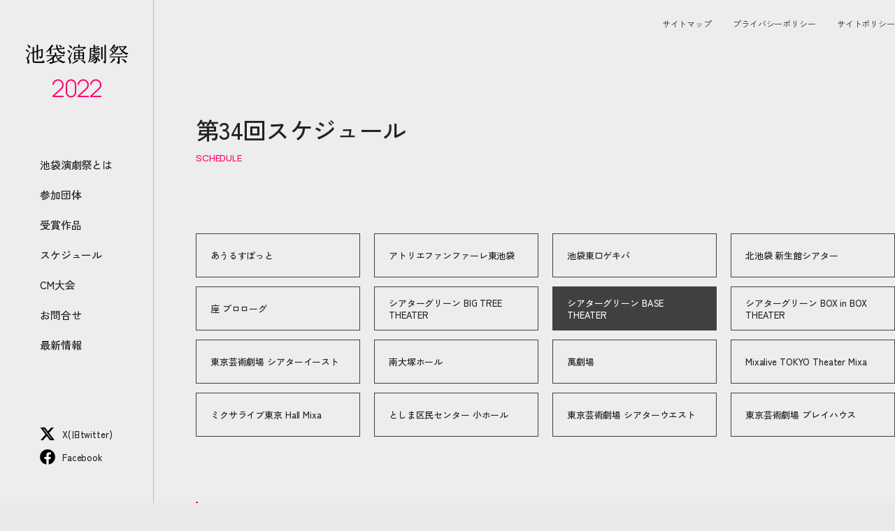

--- FILE ---
content_type: text/html; charset=UTF-8
request_url: https://ikebukuroengekisai.jp/schedule/?id=34&theater=64
body_size: 46148
content:
<!DOCTYPE HTML>
<html lang="ja">
<head prefix="og: http://ogp.me/ns# fb: http://ogp.me/ns/fb# article: http://ogp.me/ns/article#">
<meta charset="UTF-8">

<!-- Google Tag Manager -->
<script>(function(w,d,s,l,i){w[l]=w[l]||[];w[l].push({'gtm.start':
new Date().getTime(),event:'gtm.js'});var f=d.getElementsByTagName(s)[0],
j=d.createElement(s),dl=l!='dataLayer'?'&l='+l:'';j.async=true;j.src=
'https://www.googletagmanager.com/gtm.js?id='+i+dl;f.parentNode.insertBefore(j,f);
})(window,document,'script','dataLayer','GTM-MFD97J9Z');</script>
<!-- End Google Tag Manager -->







<!-- カノニカルURL -->

<!-- OGP設定 -->
<meta property="og:title" content="  スケジュール　｜　池袋演劇祭" />
<meta property="og:type" content="website" />
<meta property="og:url" content="https://ikebukuroengekisai.jp/program/389/" />
<meta property="og:image" content="https://ikebukuroengekisai.jp/wp-content/uploads/2025/01/203bda0944ee4e9a565b352ee272a88b-scaled.jpg" />
<meta property="og:site_name" content="池袋演劇祭" />
<meta property="og:description" content="" />

<!-- twitterOGP -->
<meta name="twitter:card" content="summary_large_image" />
<meta name="twitter:title" content="  スケジュール ｜ 池袋演劇祭" />
<meta name="twitter:image" content="https://ikebukuroengekisai.jp/wp-content/uploads/2025/01/203bda0944ee4e9a565b352ee272a88b-scaled.jpg" />
<meta name="twitter:description" content="" />


<title>スケジュール | 池袋演劇祭</title>
<meta name="description" content="">
<!--[if lt IE 9]>
<script src="https://html5shiv.googlecode.com/svn/trunk/html5.js"></script>
<![endif]-->

<link rel="canonical" href="https://ikebukuroengekisai.jp/program/389/">
<meta name="description" content="">

<!-- favicon -->
<link rel="shortcut icon" href="https://ikebukuroengekisai.jp/wp-content/themes/ikb01/assets/images/favicon.png">
<link rel="apple-touch-icon" sizes="180x180" href="https://ikebukuroengekisai.jp/wp-content/themes/ikb01/assets/images/favicon.png">

<meta name="viewport" content="width=device-width,initial-scale=1.0">
<link rel="stylesheet" href="https://cdn.jsdelivr.net/npm/swiper@9/swiper-bundle.min.css">
<link rel="stylesheet" href="/wp-content/themes/ikb01/assets/css/style_raw.css?20250818">

<meta name='robots' content='max-image-preview:large' />
<link rel='dns-prefetch' href='//s7.addthis.com' />
<script type="text/javascript">
window._wpemojiSettings = {"baseUrl":"https:\/\/s.w.org\/images\/core\/emoji\/14.0.0\/72x72\/","ext":".png","svgUrl":"https:\/\/s.w.org\/images\/core\/emoji\/14.0.0\/svg\/","svgExt":".svg","source":{"concatemoji":"https:\/\/ikebukuroengekisai.jp\/wp-includes\/js\/wp-emoji-release.min.js?ver=6.1.1"}};
/*! This file is auto-generated */
!function(e,a,t){var n,r,o,i=a.createElement("canvas"),p=i.getContext&&i.getContext("2d");function s(e,t){var a=String.fromCharCode,e=(p.clearRect(0,0,i.width,i.height),p.fillText(a.apply(this,e),0,0),i.toDataURL());return p.clearRect(0,0,i.width,i.height),p.fillText(a.apply(this,t),0,0),e===i.toDataURL()}function c(e){var t=a.createElement("script");t.src=e,t.defer=t.type="text/javascript",a.getElementsByTagName("head")[0].appendChild(t)}for(o=Array("flag","emoji"),t.supports={everything:!0,everythingExceptFlag:!0},r=0;r<o.length;r++)t.supports[o[r]]=function(e){if(p&&p.fillText)switch(p.textBaseline="top",p.font="600 32px Arial",e){case"flag":return s([127987,65039,8205,9895,65039],[127987,65039,8203,9895,65039])?!1:!s([55356,56826,55356,56819],[55356,56826,8203,55356,56819])&&!s([55356,57332,56128,56423,56128,56418,56128,56421,56128,56430,56128,56423,56128,56447],[55356,57332,8203,56128,56423,8203,56128,56418,8203,56128,56421,8203,56128,56430,8203,56128,56423,8203,56128,56447]);case"emoji":return!s([129777,127995,8205,129778,127999],[129777,127995,8203,129778,127999])}return!1}(o[r]),t.supports.everything=t.supports.everything&&t.supports[o[r]],"flag"!==o[r]&&(t.supports.everythingExceptFlag=t.supports.everythingExceptFlag&&t.supports[o[r]]);t.supports.everythingExceptFlag=t.supports.everythingExceptFlag&&!t.supports.flag,t.DOMReady=!1,t.readyCallback=function(){t.DOMReady=!0},t.supports.everything||(n=function(){t.readyCallback()},a.addEventListener?(a.addEventListener("DOMContentLoaded",n,!1),e.addEventListener("load",n,!1)):(e.attachEvent("onload",n),a.attachEvent("onreadystatechange",function(){"complete"===a.readyState&&t.readyCallback()})),(e=t.source||{}).concatemoji?c(e.concatemoji):e.wpemoji&&e.twemoji&&(c(e.twemoji),c(e.wpemoji)))}(window,document,window._wpemojiSettings);
</script>
<style type="text/css">
img.wp-smiley,
img.emoji {
	display: inline !important;
	border: none !important;
	box-shadow: none !important;
	height: 1em !important;
	width: 1em !important;
	margin: 0 0.07em !important;
	vertical-align: -0.1em !important;
	background: none !important;
	padding: 0 !important;
}
</style>
	<link rel='stylesheet' id='wp-block-library-css' href='https://ikebukuroengekisai.jp/wp-includes/css/dist/block-library/style.min.css?ver=6.1.1' type='text/css' media='all' />
<link rel='stylesheet' id='classic-theme-styles-css' href='https://ikebukuroengekisai.jp/wp-includes/css/classic-themes.min.css?ver=1' type='text/css' media='all' />
<style id='global-styles-inline-css' type='text/css'>
body{--wp--preset--color--black: #000000;--wp--preset--color--cyan-bluish-gray: #abb8c3;--wp--preset--color--white: #ffffff;--wp--preset--color--pale-pink: #f78da7;--wp--preset--color--vivid-red: #cf2e2e;--wp--preset--color--luminous-vivid-orange: #ff6900;--wp--preset--color--luminous-vivid-amber: #fcb900;--wp--preset--color--light-green-cyan: #7bdcb5;--wp--preset--color--vivid-green-cyan: #00d084;--wp--preset--color--pale-cyan-blue: #8ed1fc;--wp--preset--color--vivid-cyan-blue: #0693e3;--wp--preset--color--vivid-purple: #9b51e0;--wp--preset--gradient--vivid-cyan-blue-to-vivid-purple: linear-gradient(135deg,rgba(6,147,227,1) 0%,rgb(155,81,224) 100%);--wp--preset--gradient--light-green-cyan-to-vivid-green-cyan: linear-gradient(135deg,rgb(122,220,180) 0%,rgb(0,208,130) 100%);--wp--preset--gradient--luminous-vivid-amber-to-luminous-vivid-orange: linear-gradient(135deg,rgba(252,185,0,1) 0%,rgba(255,105,0,1) 100%);--wp--preset--gradient--luminous-vivid-orange-to-vivid-red: linear-gradient(135deg,rgba(255,105,0,1) 0%,rgb(207,46,46) 100%);--wp--preset--gradient--very-light-gray-to-cyan-bluish-gray: linear-gradient(135deg,rgb(238,238,238) 0%,rgb(169,184,195) 100%);--wp--preset--gradient--cool-to-warm-spectrum: linear-gradient(135deg,rgb(74,234,220) 0%,rgb(151,120,209) 20%,rgb(207,42,186) 40%,rgb(238,44,130) 60%,rgb(251,105,98) 80%,rgb(254,248,76) 100%);--wp--preset--gradient--blush-light-purple: linear-gradient(135deg,rgb(255,206,236) 0%,rgb(152,150,240) 100%);--wp--preset--gradient--blush-bordeaux: linear-gradient(135deg,rgb(254,205,165) 0%,rgb(254,45,45) 50%,rgb(107,0,62) 100%);--wp--preset--gradient--luminous-dusk: linear-gradient(135deg,rgb(255,203,112) 0%,rgb(199,81,192) 50%,rgb(65,88,208) 100%);--wp--preset--gradient--pale-ocean: linear-gradient(135deg,rgb(255,245,203) 0%,rgb(182,227,212) 50%,rgb(51,167,181) 100%);--wp--preset--gradient--electric-grass: linear-gradient(135deg,rgb(202,248,128) 0%,rgb(113,206,126) 100%);--wp--preset--gradient--midnight: linear-gradient(135deg,rgb(2,3,129) 0%,rgb(40,116,252) 100%);--wp--preset--duotone--dark-grayscale: url('#wp-duotone-dark-grayscale');--wp--preset--duotone--grayscale: url('#wp-duotone-grayscale');--wp--preset--duotone--purple-yellow: url('#wp-duotone-purple-yellow');--wp--preset--duotone--blue-red: url('#wp-duotone-blue-red');--wp--preset--duotone--midnight: url('#wp-duotone-midnight');--wp--preset--duotone--magenta-yellow: url('#wp-duotone-magenta-yellow');--wp--preset--duotone--purple-green: url('#wp-duotone-purple-green');--wp--preset--duotone--blue-orange: url('#wp-duotone-blue-orange');--wp--preset--font-size--small: 13px;--wp--preset--font-size--medium: 20px;--wp--preset--font-size--large: 36px;--wp--preset--font-size--x-large: 42px;--wp--preset--spacing--20: 0.44rem;--wp--preset--spacing--30: 0.67rem;--wp--preset--spacing--40: 1rem;--wp--preset--spacing--50: 1.5rem;--wp--preset--spacing--60: 2.25rem;--wp--preset--spacing--70: 3.38rem;--wp--preset--spacing--80: 5.06rem;}:where(.is-layout-flex){gap: 0.5em;}body .is-layout-flow > .alignleft{float: left;margin-inline-start: 0;margin-inline-end: 2em;}body .is-layout-flow > .alignright{float: right;margin-inline-start: 2em;margin-inline-end: 0;}body .is-layout-flow > .aligncenter{margin-left: auto !important;margin-right: auto !important;}body .is-layout-constrained > .alignleft{float: left;margin-inline-start: 0;margin-inline-end: 2em;}body .is-layout-constrained > .alignright{float: right;margin-inline-start: 2em;margin-inline-end: 0;}body .is-layout-constrained > .aligncenter{margin-left: auto !important;margin-right: auto !important;}body .is-layout-constrained > :where(:not(.alignleft):not(.alignright):not(.alignfull)){max-width: var(--wp--style--global--content-size);margin-left: auto !important;margin-right: auto !important;}body .is-layout-constrained > .alignwide{max-width: var(--wp--style--global--wide-size);}body .is-layout-flex{display: flex;}body .is-layout-flex{flex-wrap: wrap;align-items: center;}body .is-layout-flex > *{margin: 0;}:where(.wp-block-columns.is-layout-flex){gap: 2em;}.has-black-color{color: var(--wp--preset--color--black) !important;}.has-cyan-bluish-gray-color{color: var(--wp--preset--color--cyan-bluish-gray) !important;}.has-white-color{color: var(--wp--preset--color--white) !important;}.has-pale-pink-color{color: var(--wp--preset--color--pale-pink) !important;}.has-vivid-red-color{color: var(--wp--preset--color--vivid-red) !important;}.has-luminous-vivid-orange-color{color: var(--wp--preset--color--luminous-vivid-orange) !important;}.has-luminous-vivid-amber-color{color: var(--wp--preset--color--luminous-vivid-amber) !important;}.has-light-green-cyan-color{color: var(--wp--preset--color--light-green-cyan) !important;}.has-vivid-green-cyan-color{color: var(--wp--preset--color--vivid-green-cyan) !important;}.has-pale-cyan-blue-color{color: var(--wp--preset--color--pale-cyan-blue) !important;}.has-vivid-cyan-blue-color{color: var(--wp--preset--color--vivid-cyan-blue) !important;}.has-vivid-purple-color{color: var(--wp--preset--color--vivid-purple) !important;}.has-black-background-color{background-color: var(--wp--preset--color--black) !important;}.has-cyan-bluish-gray-background-color{background-color: var(--wp--preset--color--cyan-bluish-gray) !important;}.has-white-background-color{background-color: var(--wp--preset--color--white) !important;}.has-pale-pink-background-color{background-color: var(--wp--preset--color--pale-pink) !important;}.has-vivid-red-background-color{background-color: var(--wp--preset--color--vivid-red) !important;}.has-luminous-vivid-orange-background-color{background-color: var(--wp--preset--color--luminous-vivid-orange) !important;}.has-luminous-vivid-amber-background-color{background-color: var(--wp--preset--color--luminous-vivid-amber) !important;}.has-light-green-cyan-background-color{background-color: var(--wp--preset--color--light-green-cyan) !important;}.has-vivid-green-cyan-background-color{background-color: var(--wp--preset--color--vivid-green-cyan) !important;}.has-pale-cyan-blue-background-color{background-color: var(--wp--preset--color--pale-cyan-blue) !important;}.has-vivid-cyan-blue-background-color{background-color: var(--wp--preset--color--vivid-cyan-blue) !important;}.has-vivid-purple-background-color{background-color: var(--wp--preset--color--vivid-purple) !important;}.has-black-border-color{border-color: var(--wp--preset--color--black) !important;}.has-cyan-bluish-gray-border-color{border-color: var(--wp--preset--color--cyan-bluish-gray) !important;}.has-white-border-color{border-color: var(--wp--preset--color--white) !important;}.has-pale-pink-border-color{border-color: var(--wp--preset--color--pale-pink) !important;}.has-vivid-red-border-color{border-color: var(--wp--preset--color--vivid-red) !important;}.has-luminous-vivid-orange-border-color{border-color: var(--wp--preset--color--luminous-vivid-orange) !important;}.has-luminous-vivid-amber-border-color{border-color: var(--wp--preset--color--luminous-vivid-amber) !important;}.has-light-green-cyan-border-color{border-color: var(--wp--preset--color--light-green-cyan) !important;}.has-vivid-green-cyan-border-color{border-color: var(--wp--preset--color--vivid-green-cyan) !important;}.has-pale-cyan-blue-border-color{border-color: var(--wp--preset--color--pale-cyan-blue) !important;}.has-vivid-cyan-blue-border-color{border-color: var(--wp--preset--color--vivid-cyan-blue) !important;}.has-vivid-purple-border-color{border-color: var(--wp--preset--color--vivid-purple) !important;}.has-vivid-cyan-blue-to-vivid-purple-gradient-background{background: var(--wp--preset--gradient--vivid-cyan-blue-to-vivid-purple) !important;}.has-light-green-cyan-to-vivid-green-cyan-gradient-background{background: var(--wp--preset--gradient--light-green-cyan-to-vivid-green-cyan) !important;}.has-luminous-vivid-amber-to-luminous-vivid-orange-gradient-background{background: var(--wp--preset--gradient--luminous-vivid-amber-to-luminous-vivid-orange) !important;}.has-luminous-vivid-orange-to-vivid-red-gradient-background{background: var(--wp--preset--gradient--luminous-vivid-orange-to-vivid-red) !important;}.has-very-light-gray-to-cyan-bluish-gray-gradient-background{background: var(--wp--preset--gradient--very-light-gray-to-cyan-bluish-gray) !important;}.has-cool-to-warm-spectrum-gradient-background{background: var(--wp--preset--gradient--cool-to-warm-spectrum) !important;}.has-blush-light-purple-gradient-background{background: var(--wp--preset--gradient--blush-light-purple) !important;}.has-blush-bordeaux-gradient-background{background: var(--wp--preset--gradient--blush-bordeaux) !important;}.has-luminous-dusk-gradient-background{background: var(--wp--preset--gradient--luminous-dusk) !important;}.has-pale-ocean-gradient-background{background: var(--wp--preset--gradient--pale-ocean) !important;}.has-electric-grass-gradient-background{background: var(--wp--preset--gradient--electric-grass) !important;}.has-midnight-gradient-background{background: var(--wp--preset--gradient--midnight) !important;}.has-small-font-size{font-size: var(--wp--preset--font-size--small) !important;}.has-medium-font-size{font-size: var(--wp--preset--font-size--medium) !important;}.has-large-font-size{font-size: var(--wp--preset--font-size--large) !important;}.has-x-large-font-size{font-size: var(--wp--preset--font-size--x-large) !important;}
.wp-block-navigation a:where(:not(.wp-element-button)){color: inherit;}
:where(.wp-block-columns.is-layout-flex){gap: 2em;}
.wp-block-pullquote{font-size: 1.5em;line-height: 1.6;}
</style>
<link rel='stylesheet' id='addthis_all_pages-css' href='https://ikebukuroengekisai.jp/wp-content/plugins/addthis/frontend/build/addthis_wordpress_public.min.css?ver=6.1.1' type='text/css' media='all' />
<script type='text/javascript' src='https://s7.addthis.com/js/300/addthis_widget.js?ver=6.1.1#pubid=wp-8f1f510aa3ced3db75dfb19dda8f2c5e' id='addthis_widget-js'></script>
<link rel="https://api.w.org/" href="https://ikebukuroengekisai.jp/wp-json/" /><link rel="alternate" type="application/json" href="https://ikebukuroengekisai.jp/wp-json/wp/v2/pages/121" /><link rel="EditURI" type="application/rsd+xml" title="RSD" href="https://ikebukuroengekisai.jp/xmlrpc.php?rsd" />
<link rel="wlwmanifest" type="application/wlwmanifest+xml" href="https://ikebukuroengekisai.jp/wp-includes/wlwmanifest.xml" />
<meta name="generator" content="WordPress 6.1.1" />
<link rel='shortlink' href='https://ikebukuroengekisai.jp/?p=121' />
<link rel="alternate" type="application/json+oembed" href="https://ikebukuroengekisai.jp/wp-json/oembed/1.0/embed?url=https%3A%2F%2Fikebukuroengekisai.jp%2Fprogram%2F389%2F" />
<link rel="alternate" type="text/xml+oembed" href="https://ikebukuroengekisai.jp/wp-json/oembed/1.0/embed?url=https%3A%2F%2Fikebukuroengekisai.jp%2Fprogram%2F389%2F&#038;format=xml" />
<script data-cfasync="false" type="text/javascript">if (window.addthis_product === undefined) { window.addthis_product = "wpp"; } if (window.wp_product_version === undefined) { window.wp_product_version = "wpp-6.2.7"; } if (window.addthis_share === undefined) { window.addthis_share = {}; } if (window.addthis_config === undefined) { window.addthis_config = {"data_track_clickback":true,"ignore_server_config":true,"ui_atversion":300}; } if (window.addthis_layers === undefined) { window.addthis_layers = {}; } if (window.addthis_layers_tools === undefined) { window.addthis_layers_tools = []; } else {  } if (window.addthis_plugin_info === undefined) { window.addthis_plugin_info = {"info_status":"enabled","cms_name":"WordPress","plugin_name":"Share Buttons by AddThis","plugin_version":"6.2.7","plugin_mode":"WordPress","anonymous_profile_id":"wp-8f1f510aa3ced3db75dfb19dda8f2c5e","page_info":{"template":false,"post_type":""},"sharing_enabled_on_post_via_metabox":false}; } 
                    (function() {
                      var first_load_interval_id = setInterval(function () {
                        if (typeof window.addthis !== 'undefined') {
                          window.clearInterval(first_load_interval_id);
                          if (typeof window.addthis_layers !== 'undefined' && Object.getOwnPropertyNames(window.addthis_layers).length > 0) {
                            window.addthis.layers(window.addthis_layers);
                          }
                          if (Array.isArray(window.addthis_layers_tools)) {
                            for (i = 0; i < window.addthis_layers_tools.length; i++) {
                              window.addthis.layers(window.addthis_layers_tools[i]);
                            }
                          }
                        }
                     },1000)
                    }());
                </script><link rel="icon" href="https://ikebukuroengekisai.jp/wp-content/uploads/2023/08/cropped-Hh1xjxzn_400x400-2-32x32.jpg" sizes="32x32" />
<link rel="icon" href="https://ikebukuroengekisai.jp/wp-content/uploads/2023/08/cropped-Hh1xjxzn_400x400-2-192x192.jpg" sizes="192x192" />
<link rel="apple-touch-icon" href="https://ikebukuroengekisai.jp/wp-content/uploads/2023/08/cropped-Hh1xjxzn_400x400-2-180x180.jpg" />
<meta name="msapplication-TileImage" content="https://ikebukuroengekisai.jp/wp-content/uploads/2023/08/cropped-Hh1xjxzn_400x400-2-270x270.jpg" />

</head>


<body data-rsssl=1 id="#top"  itemschope="itemscope" itemtype="http://schema.org/WebPage">

<!-- Google Tag Manager (noscript) -->
<noscript><iframe src="https://www.googletagmanager.com/ns.html?id=GTM-MFD97J9Z"
height="0" width="0" style="display:none;visibility:hidden"></iframe></noscript>
<!-- End Google Tag Manager (noscript) -->

	<div id="fb-root"></div>
	<script async defer crossorigin="anonymous" src="https://connect.facebook.net/ja_JP/sdk.js#xfbml=1&version=v17.0&appId=252010189422094&autoLogAppEvents=1" nonce="cTTwlN40"></script>

	<div class="container" id="app">

		<header class="mainHeader">
		  <div class="mainHeader__border" id="mainHeader-border"></div>
		  <div class="mainHeader__menu"><a class="menuToggle mainHeader__menu-btn" id="menuBtn">
		      <div class="open"><img src="/wp-content/themes/ikb01/assets/image/header/icon_menu.png" alt="MENU"/>
		      </div>
		      <div class="close"><img src="/wp-content/themes/ikb01/assets/image/header/icon_close.png" alt="CLOSE"/>
		      </div></a></div>
		  <div class="mainHeader__wrap">
		    <div class="mainHeader__top">
		      <h1 class="mainHeader__logo"><a href="/event/34th/"><img src="/wp-content/themes/ikb01/assets/image/logo/logo.png" alt="池袋演劇祭 IKEBUKURO PLAY FESTIVAL"/><span class="mainHeader__logo-num">2022</span></a></h1>
		      <div class="mainHeader__inner">
		        <ul class="mainHeader__list">

														  									<li><a href="/about/?id=34" target="">池袋演劇祭とは</a></li>
							  									<li><a href="/program/?id=34" target="">参加団体</a></li>
							  									<li><a href="/award/?id=34" target="">受賞作品</a></li>
							  									<li><a href="/schedule/?id=34" target="">スケジュール</a></li>
							  									<li><a href="/cm/?id=34" target="">CM大会</a></li>
							  									<li><a href="/contact/?id=34" target="">お問合せ</a></li>
							  									<li><a href="/news/?id=34" target="">最新情報</a></li>
							  							
		        </ul>
		      </div>
		    </div>
		    <div class="mainHeader__bottom">
		      <div class="mainHeader__inner">
		        <ul class="mainHeader__sns">
																								<li><a href="https://twitter.com/IKE_ENGEKISAI"><img src="/wp-content/themes/ikb01/assets/image/sns/sns_x.png" alt="Twitter"/><span>X(旧twitter)</span></a></li>
																														<li><a href="https://www.facebook.com/IKEBUKUROENGEKISAI/"><img src="/wp-content/themes/ikb01/assets/image/sns/sns_fb.png" alt="Facebook"/><span>Facebook</span></a></li>
									        </ul>
		      </div>
		    </div>
		  </div>
		</header>
		<div class="mainMenu" id="mainMenu">
		  <div class="mainMenu__wrap">
		    <ul class="mainMenu__list">
		      <li><a href="/event/34th/">ホーム</a></li>
																		<li><a href="/about/?id=34" target="">池袋演劇祭とは</a></li>
													<li><a href="/program/?id=34" target="">参加団体</a></li>
													<li><a href="/award/?id=34" target="">受賞作品</a></li>
													<li><a href="/schedule/?id=34" target="">スケジュール</a></li>
													<li><a href="/cm/?id=34" target="">CM大会</a></li>
													<li><a href="/contact/?id=34" target="">お問合せ</a></li>
													<li><a href="/news/?id=34" target="">最新情報</a></li>
													    </ul>
		    <ul class="mainMenu__sns">
																		<li><a href="https://twitter.com/IKE_ENGEKISAI"><img src="/wp-content/themes/ikb01/assets/image/sns/sns_x.png" alt="Twitter"/><span>X(旧twitter)</span></a></li>
																						<li><a href="https://www.facebook.com/IKEBUKUROENGEKISAI/"><img src="/wp-content/themes/ikb01/assets/image/sns/sns_fb.png" alt="Facebook"/><span>Facebook</span></a></li>
							    </ul>
		    <ul class="mainMenu__sitemap">
		      <li><a href="/sitemap/?id=34">サイトマップ</a></li>
		      <li><a href="/privacy/?id=34">プライバシー<br/>ポリシー</a></li>
		      <li><a href="/policy/?id=34">サイトポリシー</a></li>
		    </ul>

		    <div class="mainMenu__inner">
								      <div class="mainMenu__join">
			        <p class="mainMenu__join-title">参加団体</p>
			        <ul class="mainMenu__join-list">
																	<li><a href="https://ikebukuroengekisai.jp/program/381/">Prelude</a></li>
																	<li><a href="https://ikebukuroengekisai.jp/program/435/">東京ハイビーム</a></li>
																	<li><a href="https://ikebukuroengekisai.jp/program/391/">SPPTテエイパーズハウス</a></li>
																	<li><a href="https://ikebukuroengekisai.jp/program/403/">あやめ十八番</a></li>
																	<li><a href="https://ikebukuroengekisai.jp/program/421/">インヘリット東京</a></li>
																	<li><a href="https://ikebukuroengekisai.jp/program/359/">きよみず</a></li>
																	<li><a href="https://ikebukuroengekisai.jp/program/371/">ロウプランズ</a></li>
																	<li><a href="https://ikebukuroengekisai.jp/program/415/">東京オペラソリストの会</a></li>
																	<li><a href="https://ikebukuroengekisai.jp/program/383/">四代目杵屋浅吉一座</a></li>
																	<li><a href="https://ikebukuroengekisai.jp/program/365/">緊急ルーレット</a></li>
																	<li><a href="https://ikebukuroengekisai.jp/program/367/">CLUB ENTER-KEY</a></li>
																	<li><a href="https://ikebukuroengekisai.jp/program/393/">NAOYA PRODUCE</a></li>
																	<li><a href="https://ikebukuroengekisai.jp/program/397/">ブロードウェイ・バウンズ</a></li>
																	<li><a href="https://ikebukuroengekisai.jp/program/405/">劇団暴創族</a></li>
																	<li><a href="https://ikebukuroengekisai.jp/program/431/">オペラシアターこんにゃく座</a></li>
																	<li><a href="https://ikebukuroengekisai.jp/program/369/">Un≠i</a></li>
																	<li><a href="https://ikebukuroengekisai.jp/program/417/">NPO法人文化活動支援会まつり</a></li>
																	<li><a href="https://ikebukuroengekisai.jp/program/373/">劇団橘花</a></li>
																	<li><a href="https://ikebukuroengekisai.jp/program/411/">「朝シェイクスピア 30分でわかるマクベス」製作委員会</a></li>
																	<li><a href="https://ikebukuroengekisai.jp/program/361/">イルカ団‼︎</a></li>
																	<li><a href="https://ikebukuroengekisai.jp/program/419/">劇団CONTACT《遭遇》</a></li>
																	<li><a href="https://ikebukuroengekisai.jp/program/423/">無名劇団</a></li>
																	<li><a href="https://ikebukuroengekisai.jp/program/433/">リードワン/Nana Produce/HarvestTime</a></li>
																	<li><a href="https://ikebukuroengekisai.jp/program/385/">めがね堂</a></li>
																	<li><a href="https://ikebukuroengekisai.jp/program/395/">劇団東京座</a></li>
																	<li><a href="https://ikebukuroengekisai.jp/program/375/">the Dots</a></li>
																	<li><a href="https://ikebukuroengekisai.jp/program/399/">劇団壱劇屋東京支部</a></li>
																	<li><a href="https://ikebukuroengekisai.jp/program/425/">劇団えのぐ</a></li>
																	<li><a href="https://ikebukuroengekisai.jp/program/429/">NFT メタバースラビット</a></li>
																	<li><a href="https://ikebukuroengekisai.jp/program/363/">東京舞台製作</a></li>
																	<li><a href="https://ikebukuroengekisai.jp/program/387/">ラビット番長</a></li>
																	<li><a href="https://ikebukuroengekisai.jp/program/407/">劇団時間制作</a></li>
																	<li><a href="https://ikebukuroengekisai.jp/program/377/">演劇企画団体「狂人」</a></li>
																	<li><a href="https://ikebukuroengekisai.jp/program/413/">劇団東俳</a></li>
																	<li><a href="https://ikebukuroengekisai.jp/program/409/">演劇版「稲川怪談」製作委員会</a></li>
																	<li><a href="https://ikebukuroengekisai.jp/program/379/">KUROGOKU</a></li>
																	<li><a href="https://ikebukuroengekisai.jp/program/389/">イマノカゲキ</a></li>
																	<li><a href="https://ikebukuroengekisai.jp/program/401/">劇団アルファー</a></li>
																	<li><a href="https://ikebukuroengekisai.jp/program/427/">劇団Q+</a></li>
											        </ul>
			      </div>
							      <div class="mainMenu__close">   <a class="menuToggle" href=""><img src="/wp-content/themes/ikb01/assets/image/icon/icon_button_close.png" alt="CLOSE"/><span>CLOSE</span></a></div>
		    </div>
		  </div>
		  <div class="mainMenu__overlay"></div>
		</div>

		<main class="content" id="main">


<div class="headerLinks">
	<div class="headerLinks__inner">
		<ul class="headerLinks__list">
			<li><a href="/sitemap/?id=34">サイトマップ</a></li>
			<li><a href="/privacy/?id=34">プライバシーポリシー</a></li>
			<li><a href="/policy/?id=34">サイトポリシー</a></li>
		</ul>
	</div>
</div>

<section class="page">
  <h1 class="pageTitle"><span class="pageTitle-jp">第34回スケジュール</span><span class="pageTitle-en">SCHEDULE</span>
  </h1>
  <div class="schedule">
    <ul class="scheduleList">
                        <li class="scheduleList__item">
                              <a href="/schedule/?id=34&theater=54">
                            あうるすぽっと                              </a>
                          </a>
          </li>
                  <li class="scheduleList__item">
                              <a href="/schedule/?id=34&theater=58">
                            アトリエファンファーレ東池袋                              </a>
                          </a>
          </li>
                  <li class="scheduleList__item">
                              <a href="/schedule/?id=34&theater=80">
                            池袋東口ゲキパ                              </a>
                          </a>
          </li>
                  <li class="scheduleList__item">
                              <a href="/schedule/?id=34&theater=72">
                            北池袋 新生館シアター                              </a>
                          </a>
          </li>
                  <li class="scheduleList__item">
                              <a href="/schedule/?id=34&theater=75">
                            座 プロローグ                              </a>
                          </a>
          </li>
                  <li class="scheduleList__item">
                              <a href="/schedule/?id=34&theater=65">
                            シアターグリーン BIG TREE THEATER                              </a>
                          </a>
          </li>
                  <li class="scheduleList__item">
                              <span>
                            シアターグリーン BASE THEATER                              </span>
                          </a>
          </li>
                  <li class="scheduleList__item">
                              <a href="/schedule/?id=34&theater=66">
                            シアターグリーン BOX in BOX THEATER                              </a>
                          </a>
          </li>
                  <li class="scheduleList__item">
                              <a href="/schedule/?id=34&theater=77">
                            東京芸術劇場 シアターイースト                              </a>
                          </a>
          </li>
                  <li class="scheduleList__item">
                              <a href="/schedule/?id=34&theater=73">
                            南大塚ホール                              </a>
                          </a>
          </li>
                  <li class="scheduleList__item">
                              <a href="/schedule/?id=34&theater=81">
                            萬劇場                              </a>
                          </a>
          </li>
                  <li class="scheduleList__item">
                              <a href="/schedule/?id=34&theater=70">
                            Mixalive TOKYO Theater Mixa                              </a>
                          </a>
          </li>
                  <li class="scheduleList__item">
                              <a href="/schedule/?id=34&theater=69">
                            ミクサライブ東京 Hall Mixa                              </a>
                          </a>
          </li>
                  <li class="scheduleList__item">
                              <a href="/schedule/?id=34&theater=56">
                            としま区民センター 小ホール                              </a>
                          </a>
          </li>
                  <li class="scheduleList__item">
                              <a href="/schedule/?id=34&theater=78">
                            東京芸術劇場 シアターウエスト                              </a>
                          </a>
          </li>
                  <li class="scheduleList__item">
                              <a href="/schedule/?id=34&theater=79">
                            東京芸術劇場 プレイハウス                              </a>
                          </a>
          </li>
                  </ul>

          <h2 class="scheduleSubTitle">シアターグリーン BASE THEATER</h2>

    <ul class="scheduleMonth">
                        <li>
                          <a href="/schedule/?id=34&theater=64&month=47">
                        8月                          </a>
                      </li>
                  <li>
                          <span>
                        9月                          </span>
                      </li>
                  <li>
                          <a href="/schedule/?id=34&theater=64&month=49">
                        10月                          </a>
                      </li>
              
    </ul>
    <div class="scheduleTable">
      <table>
        <colgroup>
          <col class="col1">
          <col class="col2">
          <col class="col3">
        </colgroup>
        <thead>
          <tr>
            <th colspan="2">公演日程</th>
            <td>団体名／演目</td>
          </tr>
        </thead>
        <tbody>


                                    <tr>
                <th>1</th>
                <th>木</th>
                <td>
                                      <a href="https://ikebukuroengekisai.jp/program/381/?id=34">Prelude／ここハ東京、ユメのあと</a>
                                        </a>
                    <br />
                                  </td>
              </tr>

                          <tr>
                <th>2</th>
                <th>金</th>
                <td>
                                      <a href="https://ikebukuroengekisai.jp/program/381/?id=34">Prelude／ここハ東京、ユメのあと</a>
                                        </a>
                    <br />
                                  </td>
              </tr>

                          <tr>
                <th>3</th>
                <th>土</th>
                <td>
                                      <a href="https://ikebukuroengekisai.jp/program/381/?id=34">Prelude／ここハ東京、ユメのあと</a>
                                        </a>
                    <br />
                                  </td>
              </tr>

                          <tr>
                <th>4</th>
                <th>日</th>
                <td>
                                      <a href="https://ikebukuroengekisai.jp/program/381/?id=34">Prelude／ここハ東京、ユメのあと</a>
                                        </a>
                    <br />
                                  </td>
              </tr>

                          <tr>
                <th>5</th>
                <th>月</th>
                <td>
                                      <a href="https://ikebukuroengekisai.jp/program/383/?id=34">四代目杵屋浅吉一座／朗読音楽劇 「超訳・黒塚」</a>
                                          <ul>
                                              <li>初参加</li>
                                          </ul>
                                        </a>
                    <br />
                                  </td>
              </tr>

                          <tr>
                <th>6</th>
                <th>火</th>
                <td>
                                      <a href="https://ikebukuroengekisai.jp/program/383/?id=34">四代目杵屋浅吉一座／朗読音楽劇 「超訳・黒塚」</a>
                                          <ul>
                                              <li>初参加</li>
                                          </ul>
                                        </a>
                    <br />
                                  </td>
              </tr>

                          <tr>
                <th>7</th>
                <th>水</th>
                <td>
                                  </td>
              </tr>

                          <tr>
                <th>8</th>
                <th>木</th>
                <td>
                                  </td>
              </tr>

                          <tr>
                <th>9</th>
                <th>金</th>
                <td>
                                  </td>
              </tr>

                          <tr>
                <th>10</th>
                <th>土</th>
                <td>
                                  </td>
              </tr>

                          <tr>
                <th>11</th>
                <th>日</th>
                <td>
                                  </td>
              </tr>

                          <tr>
                <th>12</th>
                <th>月</th>
                <td>
                                  </td>
              </tr>

                          <tr>
                <th>13</th>
                <th>火</th>
                <td>
                                  </td>
              </tr>

                          <tr>
                <th>14</th>
                <th>水</th>
                <td>
                                  </td>
              </tr>

                          <tr>
                <th>15</th>
                <th>木</th>
                <td>
                                      <a href="https://ikebukuroengekisai.jp/program/385/?id=34">めがね堂／ゆめみたい</a>
                                          <ul>
                                              <li>初参加</li>
                                          </ul>
                                        </a>
                    <br />
                                  </td>
              </tr>

                          <tr>
                <th>16</th>
                <th>金</th>
                <td>
                                      <a href="https://ikebukuroengekisai.jp/program/385/?id=34">めがね堂／ゆめみたい</a>
                                          <ul>
                                              <li>初参加</li>
                                          </ul>
                                        </a>
                    <br />
                                  </td>
              </tr>

                          <tr>
                <th>17</th>
                <th>土</th>
                <td>
                                      <a href="https://ikebukuroengekisai.jp/program/385/?id=34">めがね堂／ゆめみたい</a>
                                          <ul>
                                              <li>初参加</li>
                                          </ul>
                                        </a>
                    <br />
                                  </td>
              </tr>

                          <tr>
                <th>18</th>
                <th>日</th>
                <td>
                                      <a href="https://ikebukuroengekisai.jp/program/385/?id=34">めがね堂／ゆめみたい</a>
                                          <ul>
                                              <li>初参加</li>
                                          </ul>
                                        </a>
                    <br />
                                  </td>
              </tr>

                          <tr>
                <th>19</th>
                <th>月</th>
                <td>
                                  </td>
              </tr>

                          <tr>
                <th>20</th>
                <th>火</th>
                <td>
                                  </td>
              </tr>

                          <tr>
                <th>21</th>
                <th>水</th>
                <td>
                                  </td>
              </tr>

                          <tr>
                <th>22</th>
                <th>木</th>
                <td>
                                      <a href="https://ikebukuroengekisai.jp/program/387/?id=34">ラビット番長／コマギレ</a>
                                          <ul>
                                              <li>豊島区</li>
                                          </ul>
                                        </a>
                    <br />
                                  </td>
              </tr>

                          <tr>
                <th>23</th>
                <th>金</th>
                <td>
                                      <a href="https://ikebukuroengekisai.jp/program/387/?id=34">ラビット番長／コマギレ</a>
                                          <ul>
                                              <li>豊島区</li>
                                          </ul>
                                        </a>
                    <br />
                                  </td>
              </tr>

                          <tr>
                <th>24</th>
                <th>土</th>
                <td>
                                      <a href="https://ikebukuroengekisai.jp/program/387/?id=34">ラビット番長／コマギレ</a>
                                          <ul>
                                              <li>豊島区</li>
                                          </ul>
                                        </a>
                    <br />
                                  </td>
              </tr>

                          <tr>
                <th>25</th>
                <th>日</th>
                <td>
                                      <a href="https://ikebukuroengekisai.jp/program/387/?id=34">ラビット番長／コマギレ</a>
                                          <ul>
                                              <li>豊島区</li>
                                          </ul>
                                        </a>
                    <br />
                                  </td>
              </tr>

                          <tr>
                <th>26</th>
                <th>月</th>
                <td>
                                  </td>
              </tr>

                          <tr>
                <th>27</th>
                <th>火</th>
                <td>
                                  </td>
              </tr>

                          <tr>
                <th>28</th>
                <th>水</th>
                <td>
                                      <a href="https://ikebukuroengekisai.jp/program/389/?id=34">イマノカゲキ／120夜</a>
                                        </a>
                    <br />
                                  </td>
              </tr>

                          <tr>
                <th>29</th>
                <th>木</th>
                <td>
                                      <a href="https://ikebukuroengekisai.jp/program/389/?id=34">イマノカゲキ／120夜</a>
                                        </a>
                    <br />
                                  </td>
              </tr>

                          <tr>
                <th>30</th>
                <th>金</th>
                <td>
                                      <a href="https://ikebukuroengekisai.jp/program/389/?id=34">イマノカゲキ／120夜</a>
                                        </a>
                    <br />
                                  </td>
              </tr>

                      
        </tbody>
      </table>
    
    </div>
    <div class="share">
      <h2 class="share__title">SHARE</h2>
      <ul class="share__list">
        <li><a href="//twitter.com/share?text=池袋演劇祭 第34回スケジュール&url=https://ikebukuroengekisai.jp/schedule/?id=34&theater=64&theater=64&month=48&via=IKE_ENGEKISAI" title="Twitterでシェア" onclick="javascript:window.open(this.href, '_blank', 'menubar=no,toolbar=no,resizable=yes,scrollbars=yes,height=400,width=600');return false;"><img src="/wp-content/themes/ikb01/assets/image/sns/sns_x.png" alt="Twitter"/></a></li>
        <li><a href="//www.facebook.com/sharer.php?src=bm&u=https://ikebukuroengekisai.jp/schedule/?id=34&theater=64&theater=64&month=48&t=池袋演劇祭 第34回スケジュール" title="Facebookでシェア" onclick="javascript:window.open(this.href, '_blank', 'menubar=no,toolbar=no,resizable=yes,scrollbars=yes,height=800,width=600');return false;"><img src="/wp-content/themes/ikb01/assets/image/sns/sns_fb.png" alt="Facebook"/></a></li>
      </ul>
    </div>
    <div class="returnHome"><a href="/event/34th/"><span></span>ホームに戻る</a></div>
  </div>
</section>
<ul class="breadcrumb">
  <li class="bread__item"><a class="bread__link" href="/event/34th/">ホーム</a>
  </li>
  <li class="bread__item"><a class="bread__link" href="/schedule/?id=34">スケジュール</a>
  </li>
      <li class="bread__item">
      <a class="bread__link" href="/schedule/?id=34&theater=64">シアターグリーン BASE THEATER</a>
    </li>
        <li class="bread__item">
      <span>9月</span>
    </li>
  </ul>




      <footer class="mainFooter">
        <div class="mainFooter__wrap">
          <div class="mainFooter__inner">
            <div class="mainFooter__data">
              <p class="mainFooter__title">池袋演劇祭<br class="sp"/>実行委員会事務局</p>
              <p class="mainFooter__address">
                〒171-0022<br/>
                東京都豊島区南池袋2-20-4<br class="sp"/> シアターグリーン6F<br/>
                特定非営利活動法人Halo ART内
              </p>
              <p class="mainFooter__tel"><img src="/wp-content/themes/ikb01/assets/image/icon/icon_tel.png" alt="TEL"/>070-7404-7855（平日10:00～17:00）
              </p>
              <p class="mainFooter__copy">©池袋演劇祭</p>
            </div>
            <div class="mainFooter__toTop"><a class="scrollTop" href=""><img src="/wp-content/themes/ikb01/assets/image/footer/linkto_circle.png" alt="Top Backto Top"/><span></span></a></div>
          </div>
        </div>
      </footer>
    </main>
      </div>
  <script src="https://cdn.jsdelivr.net/npm/swiper@9/swiper-bundle.min.js"></script>
  <script src="/wp-content/themes/ikb01/assets/js/lib.js"></script>
  <script src="/wp-content/themes/ikb01/assets/js/main.js"></script>

  
  </body>
</html>


--- FILE ---
content_type: application/javascript
request_url: https://ikebukuroengekisai.jp/wp-content/themes/ikb01/assets/js/main.js
body_size: 4587
content:
(()=>{var e={170:()=>{function e(t){return e="function"==typeof Symbol&&"symbol"==typeof Symbol.iterator?function(e){return typeof e}:function(e){return e&&"function"==typeof Symbol&&e.constructor===Symbol&&e!==Symbol.prototype?"symbol":typeof e},e(t)}function t(e,t){for(var r=0;r<t.length;r++){var i=t[r];i.enumerable=i.enumerable||!1,i.configurable=!0,"value"in i&&(i.writable=!0),Object.defineProperty(e,n(i.key),i)}}function r(e,t,r){return(t=n(t))in e?Object.defineProperty(e,t,{value:r,enumerable:!0,configurable:!0,writable:!0}):e[t]=r,e}function n(t){var r=function(t,r){if("object"!==e(t)||null===t)return t;var n=t[Symbol.toPrimitive];if(void 0!==n){var i=n.call(t,r||"default");if("object"!==e(i))return i;throw new TypeError("@@toPrimitive must return a primitive value.")}return("string"===r?String:Number)(t)}(t,"string");return"symbol"===e(r)?r:String(r)}$((function(){var e=$("#menuBtn"),t=$("#mainMenu");$(".menuToggle").on("click",(function(){!function(){e.toggleClass("is-active"),t.toggleClass("is-active"),t.hasClass("is-active")?$("body").addClass("is-fixed"):$("body").removeClass("is-fixed")}()})),$(".scrollTop").click((function(){return $("html, body").animate({scrollTop:0},"slow"),!1}))})),new(function(){function e(){!function(e,t){if(!(e instanceof t))throw new TypeError("Cannot call a class as a function")}(this,e),r(this,"pageHeight",void 0),r(this,"target",void 0),this.initBorder()}var n,i,o;return n=e,(i=[{key:"initBorder",value:function(){var e=this;this.pageHeight=$(document).height(),console.log(this.pageHeight),window.addEventListener("scroll",(function(){e.borderScroll()})),this.target=$("#mainHeader-border")}},{key:"borderScroll",value:function(){var e=$(window).height(),t=$(window).scrollTop(),r=Math.min((t/(this.pageHeight-e)*100).toFixed(1),100);this.target.css("height",r+"%")}}])&&t(n.prototype,i),o&&t(n,o),Object.defineProperty(n,"prototype",{writable:!1}),e}())},920:()=>{function e(t){return e="function"==typeof Symbol&&"symbol"==typeof Symbol.iterator?function(e){return typeof e}:function(e){return e&&"function"==typeof Symbol&&e.constructor===Symbol&&e!==Symbol.prototype?"symbol":typeof e},e(t)}function t(e,t){for(var n=0;n<t.length;n++){var i=t[n];i.enumerable=i.enumerable||!1,i.configurable=!0,"value"in i&&(i.writable=!0),Object.defineProperty(e,r(i.key),i)}}function r(t){var r=function(t,r){if("object"!==e(t)||null===t)return t;var n=t[Symbol.toPrimitive];if(void 0!==n){var i=n.call(t,r||"default");if("object"!==e(i))return i;throw new TypeError("@@toPrimitive must return a primitive value.")}return("string"===r?String:Number)(t)}(t,"string");return"symbol"===e(r)?r:String(r)}new(function(){function e(){var t,n,i;!function(e,t){if(!(e instanceof t))throw new TypeError("Cannot call a class as a function")}(this,e),t=this,i=void 0,(n=r(n="swiper"))in t?Object.defineProperty(t,n,{value:i,enumerable:!0,configurable:!0,writable:!0}):t[n]=i,this.initSwiper(),this.setupResizeEvent()}var n,i,o;return n=e,(i=[{key:"initSwiper",value:function(){this.swiper=new Swiper(".swiper-content",{spaceBetween:0,slidesPerView:"auto",autoHeight:!0,loop:!0,slidesPerGroup:1,pagination:{el:".indexEvents__indicator",clickable:!0},navigation:{nextEl:".indexEvents__arrow-next",prevEl:".indexEvents__arrow-prev"}})}},{key:"setupResizeEvent",value:function(){var e=this;window.addEventListener("resize",(function(){e.swiper.destroy(),e.initSwiper()}))}}])&&t(n.prototype,i),o&&t(n,o),Object.defineProperty(n,"prototype",{writable:!1}),e}())}},t={};function r(n){var i=t[n];if(void 0!==i)return i.exports;var o=t[n]={exports:{}};return e[n](o,o.exports,r),o.exports}(()=>{function e(t){return e="function"==typeof Symbol&&"symbol"==typeof Symbol.iterator?function(e){return typeof e}:function(e){return e&&"function"==typeof Symbol&&e.constructor===Symbol&&e!==Symbol.prototype?"symbol":typeof e},e(t)}function t(t,r){for(var n=0;n<r.length;n++){var i=r[n];i.enumerable=i.enumerable||!1,i.configurable=!0,"value"in i&&(i.writable=!0),Object.defineProperty(t,(o=i.key,a=void 0,a=function(t,r){if("object"!==e(t)||null===t)return t;var n=t[Symbol.toPrimitive];if(void 0!==n){var i=n.call(t,r||"default");if("object"!==e(i))return i;throw new TypeError("@@toPrimitive must return a primitive value.")}return("string"===r?String:Number)(t)}(o,"string"),"symbol"===e(a)?a:String(a)),i)}var o,a}function n(e,r,n){return r&&t(e.prototype,r),n&&t(e,n),Object.defineProperty(e,"prototype",{writable:!1}),e}new(n((function e(){!function(e,t){if(!(e instanceof t))throw new TypeError("Cannot call a class as a function")}(this,e),r(170),document.getElementById("index")&&r(920)})))})()})();
//# sourceMappingURL=main.js.map